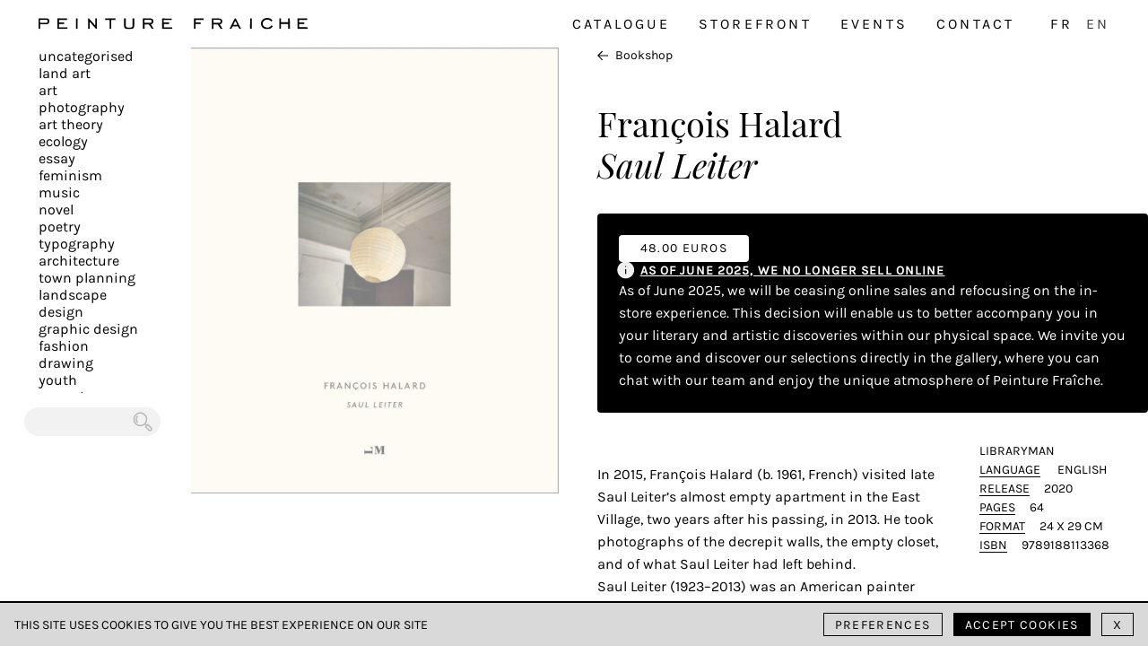

--- FILE ---
content_type: text/html; charset=UTF-8
request_url: https://peinture-fraiche.be/en/book/saul-leiter-francois-halard/
body_size: 6793
content:
<!DOCTYPE html><html lang=en-GB data-app=2.0.5><head><meta charset="UTF-8"><meta name="viewport" content="width=device-width, initial-scale=1"><link rel=apple-touch-icon sizes=180x180 href=https://peinture-fraiche.be/apple-touch-icon.png><link rel=icon type=image/png sizes=32x32 href=https://peinture-fraiche.be/favicon-32x32.png><link rel=icon type=image/png sizes=16x16 href=https://peinture-fraiche.be/favicon-16x16.png><link rel=manifest href=https://peinture-fraiche.be/site.webmanifest><link rel=mask-icon href=https://peinture-fraiche.be/safari-pinned-tab.svg color=#5bbad5><meta name="msapplication-TileColor" content="#da532c"><meta name="theme-color" content="#ffffff"><title>Saul Leiter, François Halard – Peinture Fraiche</title><link rel=preload href=https://peinture-fraiche.be/wp-content/themes/peinturefraiche-theme/public/fonts/subset-Karla-Italic.woff2 as=font type=font/woff2 crossorigin=anonymous><link rel=preload href=https://peinture-fraiche.be/wp-content/themes/peinturefraiche-theme/public/fonts/subset-PlayfairDisplay-Regular.woff2 as=font type=font/woff2 crossorigin=anonymous><link rel=preload href=https://peinture-fraiche.be/wp-content/themes/peinturefraiche-theme/public/fonts/subset-Karla-Regular.woff2 as=font type=font/woff2 crossorigin=anonymous><meta name='robots' content='index, follow, max-image-preview:large, max-snippet:-1, max-video-preview:-1'><link rel=alternate href=https://peinture-fraiche.be/livre/saul-leiter-francois-halard/ hreflang=fr><link rel=alternate href=https://peinture-fraiche.be/en/book/saul-leiter-francois-halard/ hreflang=en><link rel=canonical href=https://peinture-fraiche.be/en/book/saul-leiter-francois-halard/ ><meta property="og:locale" content="en_GB"><meta property="og:locale:alternate" content="fr_FR"><meta property="og:type" content="article"><meta property="og:title" content="Saul Leiter, François Halard - Peinture Fraiche"><meta property="og:description" content="In 2015, François Halard (b. 1961, French) visited late Saul Leiter’s almost empty apartment in the East Village, two years after his passing, in 2013. He took photographs of the decrepit walls, the empty closet, and of what Saul Leiter had left behind. Saul Leiter (1923–2013) was an American painter and photographer whose work was [&hellip;]"><meta property="og:url" content="https://peinture-fraiche.be/en/book/saul-leiter-francois-halard/"><meta property="og:site_name" content="Peinture Fraiche"><meta property="article:publisher" content="https://www.facebook.com/librairiepeinturefraiche/"><meta property="article:modified_time" content="2025-05-22T09:15:23+00:00"><meta property="og:image" content="https://peinture-fraiche.be/wp-content/uploads/2020/09/9789188113368-1.jpg"><meta property="og:image:width" content="658"><meta property="og:image:height" content="799"><meta property="og:image:type" content="image/jpeg"><meta name="twitter:card" content="summary_large_image"> <script type=application/ld+json class=yoast-schema-graph>{"@context":"https://schema.org","@graph":[{"@type":["WebPage","ItemPage"],"@id":"https://peinture-fraiche.be/en/book/saul-leiter-francois-halard/","url":"https://peinture-fraiche.be/en/book/saul-leiter-francois-halard/","name":"Saul Leiter, François Halard - Peinture Fraiche","isPartOf":{"@id":"https://peinture-fraiche.be/en/#website"},"primaryImageOfPage":{"@id":"https://peinture-fraiche.be/en/book/saul-leiter-francois-halard/#primaryimage"},"image":{"@id":"https://peinture-fraiche.be/en/book/saul-leiter-francois-halard/#primaryimage"},"thumbnailUrl":"https://peinture-fraiche.be/wp-content/uploads/2020/09/9789188113368-1.jpg","datePublished":"2020-09-16T11:56:25+00:00","dateModified":"2025-05-22T09:15:23+00:00","breadcrumb":{"@id":"https://peinture-fraiche.be/en/book/saul-leiter-francois-halard/#breadcrumb"},"inLanguage":"en-GB","potentialAction":[{"@type":"ReadAction","target":["https://peinture-fraiche.be/en/book/saul-leiter-francois-halard/"]}]},{"@type":"ImageObject","inLanguage":"en-GB","@id":"https://peinture-fraiche.be/en/book/saul-leiter-francois-halard/#primaryimage","url":"https://peinture-fraiche.be/wp-content/uploads/2020/09/9789188113368-1.jpg","contentUrl":"https://peinture-fraiche.be/wp-content/uploads/2020/09/9789188113368-1.jpg","width":658,"height":799},{"@type":"BreadcrumbList","@id":"https://peinture-fraiche.be/en/book/saul-leiter-francois-halard/#breadcrumb","itemListElement":[{"@type":"ListItem","position":1,"name":"Accueil","item":"https://peinture-fraiche.be/en/"},{"@type":"ListItem","position":2,"name":"Catalogue","item":"https://peinture-fraiche.be/en/catalogue/"},{"@type":"ListItem","position":3,"name":"Saul Leiter, François Halard"}]},{"@type":"WebSite","@id":"https://peinture-fraiche.be/en/#website","url":"https://peinture-fraiche.be/en/","name":"Peinture Fraiche","description":"Independent bookshop","publisher":{"@id":"https://peinture-fraiche.be/en/#organization"},"potentialAction":[{"@type":"SearchAction","target":{"@type":"EntryPoint","urlTemplate":"https://peinture-fraiche.be/en/?s={search_term_string}"},"query-input":{"@type":"PropertyValueSpecification","valueRequired":true,"valueName":"search_term_string"}}],"inLanguage":"en-GB"},{"@type":"Organization","@id":"https://peinture-fraiche.be/en/#organization","name":"Peinture Fraîche","url":"https://peinture-fraiche.be/en/","logo":{"@type":"ImageObject","inLanguage":"en-GB","@id":"https://peinture-fraiche.be/en/#/schema/logo/image/","url":"https://peinture-fraiche.be/wp-content/uploads/2020/11/27972025_796957470514268_7870823141031162527_n.jpg","contentUrl":"https://peinture-fraiche.be/wp-content/uploads/2020/11/27972025_796957470514268_7870823141031162527_n.jpg","width":830,"height":830,"caption":"Peinture Fraîche"},"image":{"@id":"https://peinture-fraiche.be/en/#/schema/logo/image/"},"sameAs":["https://www.facebook.com/librairiepeinturefraiche/","https://www.instagram.com/peinture_fraiche_bookshop/"]}]}</script> <link rel=alternate title="oEmbed (JSON)" type=application/json+oembed href="https://peinture-fraiche.be/wp-json/oembed/1.0/embed?url=https%3A%2F%2Fpeinture-fraiche.be%2Fen%2Fbook%2Fsaul-leiter-francois-halard%2F"><link rel=alternate title="oEmbed (XML)" type=text/xml+oembed href="https://peinture-fraiche.be/wp-json/oembed/1.0/embed?url=https%3A%2F%2Fpeinture-fraiche.be%2Fen%2Fbook%2Fsaul-leiter-francois-halard%2F&#038;format=xml"><style id=wp-img-auto-sizes-contain-inline-css>img:is([sizes=auto i],[sizes^="auto," i]){contain-intrinsic-size:3000px 1500px}
/*# sourceURL=wp-img-auto-sizes-contain-inline-css */</style><style id=classic-theme-styles-inline-css>/*! This file is auto-generated */
.wp-block-button__link{color:#fff;background-color:#32373c;border-radius:9999px;box-shadow:none;text-decoration:none;padding:calc(.667em + 2px) calc(1.333em + 2px);font-size:1.125em}.wp-block-file__button{background:#32373c;color:#fff;text-decoration:none}
/*# sourceURL=/wp-includes/css/classic-themes.min.css */</style><style id=woocommerce-inline-inline-css>.woocommerce form .form-row .required { visibility: visible; }
/*# sourceURL=woocommerce-inline-inline-css */</style><link rel=stylesheet id=frontend-style-css href='https://peinture-fraiche.be/wp-content/themes/peinturefraiche-theme/public/styles/app.css?ver=de24b98c539e834e98e22ac49a5c64f07f28cec1' type=text/css media=all><link rel=https://api.w.org/ href=https://peinture-fraiche.be/wp-json/ ><link rel=alternate title=JSON type=application/json href=https://peinture-fraiche.be/wp-json/wp/v2/product/1058><link rel=shortlink href='https://peinture-fraiche.be/?p=1058'> <noscript><style>.woocommerce-product-gallery{ opacity: 1 !important; }</style></noscript><link rel=stylesheet id=wc-blocks-style-css href='https://peinture-fraiche.be/wp-content/plugins/woocommerce/assets/client/blocks/wc-blocks.css?ver=wc-10.4.3' type=text/css media=all></head><body data-rsssl=1><header class="c-header s-header"><div class=c-logo> <a class=c-logo__link href=https://peinture-fraiche.be/en/ > <img src=https://peinture-fraiche.be/wp-content/themes/peinturefraiche-theme/public/images/logo-oneline-slim.svg alt="Peinture Fraîche"> </a></div><nav class="c-nav-desktop u-hide-mobile f-md ls-200"><ul class="c-menu c-menu-primary f-uc ls-200"> <li class=c-menu__item><a class=c-menu__link href=https://peinture-fraiche.be/en/catalogue/ title=Catalogue>Catalogue</a></li><li class=c-menu__item><a class=c-menu__link href=https://peinture-fraiche.be/en/storefront/ title=Storefront>Storefront</a></li><li class=c-menu__item><a class=c-menu__link href=https://peinture-fraiche.be/en/events/ title=Events>Events</a></li><li class=c-menu__item><a class=c-menu__link href=https://peinture-fraiche.be/en/find-us/ title=Contact>Contact</a></li> <li class=c-menu__item> <span> <a class="c-menu__lang-link " href=https://peinture-fraiche.be/livre/saul-leiter-francois-halard/ >FR</a> </span> <span> <a class="c-menu__lang-link active" href=https://peinture-fraiche.be/en/book/saul-leiter-francois-halard/ >EN</a> </span> </li></ul></nav><button class="c-burger u-hide-desktop"> <span class=line></span> <span class=line></span> <span class=line></span><div class=u-sr-only>Toggle menu</div> </button><nav class="c-nav-mobile s-nav-mobile u-hide-desktop"> <button class=c-nav-mobile__close> <img width=42 height=42 src=https://peinture-fraiche.be/wp-content/themes/peinturefraiche-theme/public/images/icons/pf-close.svg alt="Close menu"> </button><div class=c-nav-mobile__wrapper><ul class="c-menu c-menu-primary f-uc ls-200"> <li class=c-menu__item><a class=c-menu__link href=https://peinture-fraiche.be/en/catalogue/ title=Catalogue>Catalogue</a></li><li class=c-menu__item><a class=c-menu__link href=https://peinture-fraiche.be/en/storefront/ title=Storefront>Storefront</a></li><li class=c-menu__item><a class=c-menu__link href=https://peinture-fraiche.be/en/events/ title=Events>Events</a></li><li class=c-menu__item><a class=c-menu__link href=https://peinture-fraiche.be/en/find-us/ title=Contact>Contact</a></li> <li class=c-menu__item> <span> <a class="c-menu__lang-link " href=https://peinture-fraiche.be/livre/saul-leiter-francois-halard/ >FR</a> </span> <span> <a class="c-menu__lang-link active" href=https://peinture-fraiche.be/en/book/saul-leiter-francois-halard/ >EN</a> </span> </li></ul><ul class="c-categories f-md f-sc"> <li class="c-categories__item "> <a href=https://peinture-fraiche.be/en/product-category/uncategorised/ class="c-categories__link underline ">Uncategorised</a> </li> <li class="c-categories__item "> <a href=https://peinture-fraiche.be/en/product-category/land-art/ class="c-categories__link underline ">Land Art</a> </li> <li class="c-categories__item "> <a href=https://peinture-fraiche.be/en/product-category/art/ class="c-categories__link underline ">Art</a> </li> <li class="c-categories__item "> <a href=https://peinture-fraiche.be/en/product-category/photography/ class="c-categories__link underline ">Photography</a> </li> <li class="c-categories__item "> <a href=https://peinture-fraiche.be/en/product-category/art-theory/ class="c-categories__link underline ">Art Theory</a> </li> <li class="c-categories__item "> <a href=https://peinture-fraiche.be/en/product-category/ecology/ class="c-categories__link underline ">Ecology</a> </li> <li class="c-categories__item "> <a href=https://peinture-fraiche.be/en/product-category/essay/ class="c-categories__link underline ">Essay</a> </li> <li class="c-categories__item "> <a href=https://peinture-fraiche.be/en/product-category/feminism/ class="c-categories__link underline ">Feminism</a> </li> <li class="c-categories__item "> <a href=https://peinture-fraiche.be/en/product-category/music/ class="c-categories__link underline ">Music</a> </li> <li class="c-categories__item "> <a href=https://peinture-fraiche.be/en/product-category/novel/ class="c-categories__link underline ">Novel</a> </li> <li class="c-categories__item "> <a href=https://peinture-fraiche.be/en/product-category/poetry/ class="c-categories__link underline ">Poetry</a> </li> <li class="c-categories__item "> <a href=https://peinture-fraiche.be/en/product-category/typography/ class="c-categories__link underline ">Typography</a> </li> <li class="c-categories__item "> <a href=https://peinture-fraiche.be/en/product-category/architecture/ class="c-categories__link underline ">Architecture</a> </li> <li class="c-categories__item "> <a href=https://peinture-fraiche.be/en/product-category/town-planning/ class="c-categories__link underline ">Town planning</a> </li> <li class="c-categories__item "> <a href=https://peinture-fraiche.be/en/product-category/landscape/ class="c-categories__link underline ">Landscape</a> </li> <li class="c-categories__item "> <a href=https://peinture-fraiche.be/en/product-category/design/ class="c-categories__link underline ">Design</a> </li> <li class="c-categories__item "> <a href=https://peinture-fraiche.be/en/product-category/graphic-design/ class="c-categories__link underline ">Graphic design</a> </li> <li class="c-categories__item "> <a href=https://peinture-fraiche.be/en/product-category/fashion/ class="c-categories__link underline ">Fashion</a> </li> <li class="c-categories__item "> <a href=https://peinture-fraiche.be/en/product-category/drawing/ class="c-categories__link underline ">Drawing</a> </li> <li class="c-categories__item "> <a href=https://peinture-fraiche.be/en/product-category/youth/ class="c-categories__link underline ">Youth</a> </li> <li class="c-categories__item "> <a href=https://peinture-fraiche.be/en/product-category/ceramic/ class="c-categories__link underline ">Ceramic</a> </li> <li class="c-categories__item "> <a href=https://peinture-fraiche.be/en/product-category/cinema/ class="c-categories__link underline ">Cinema</a> </li> <li class="c-categories__item "> <a href=https://peinture-fraiche.be/en/product-category/food/ class="c-categories__link underline ">Food</a> </li> <li class="c-categories__item "> <a href=https://peinture-fraiche.be/en/product-category/japan/ class="c-categories__link underline ">Japan</a> </li> <li class="c-categories__item "> <a href=https://peinture-fraiche.be/en/product-category/world/ class="c-categories__link underline ">World</a> </li> <li class="c-categories__item "> <a href=https://peinture-fraiche.be/en/product-category/performing-arts/ class="c-categories__link underline ">Performing arts</a> </li> <li class="c-categories__item "> <a href=https://peinture-fraiche.be/en/product-category/garden/ class="c-categories__link underline ">Garden</a> </li> <li class="c-categories__item "> <a href=https://peinture-fraiche.be/en/product-category/street-art/ class="c-categories__link underline ">Street art</a> </li> <li class="c-categories__item "> <a href=https://peinture-fraiche.be/en/product-category/magazines/ class="c-categories__link underline ">Magazines</a> </li> <li class="c-categories__item "> <a href=https://peinture-fraiche.be/en/product-category/plus/ class="c-categories__link underline ">plus</a> </li></ul><form class=c-search-form method=get action=https://peinture-fraiche.be/en/ > <label for=search-mobile class=u-sr-only></label> <input type=text class=field placeholder name=s id=search-mobile><button type=submit class=submit name=submit> <img width=30 height=30 class=icon src=https://peinture-fraiche.be/wp-content/themes/peinturefraiche-theme/public/images/icons/pf-loupe.svg alt=Search><div class=u-sr-only>Chercher</div> </button></form><div class="c-newsletter f-sm"><div class=c-newsletter__col><div class=c-mailchimp><form action="https://peinture-fraiche.us3.list-manage.com/subscribe/post?u=897b0b3b2d52e3f4535204ef9&amp;id=bf64287c6b" method=post name=mc-embedded-subscribe-form target=_blank novalidate><div class=mc-field-group> <label class="ls-200 bold" for=newsletter-email-mobile>Subscribe to the newsletter</label> <input type=email placeholder=peinture@fraiche.com value name=EMAIL id=newsletter-email-mobile> <input type=submit value=OK name=subscribe class="c-mailchimp__submit ls-200 f-uc"></div><div style="position: absolute; left: -5000px;" aria-hidden=true><input type=text name=b_897b0b3b2d52e3f4535204ef9_bf64287c6b tabindex=-1 value></div></form></div></div><div class="c-newsletter__col ls-200 bold"><p>Follow us</p> <a href=https://www.instagram.com/peinturefraichebookshop class=link rel="noreferrer noopener" target=_blank><img width=42 height=42 src=https://peinture-fraiche.be/wp-content/themes/peinturefraiche-theme/public/images/icons/pf-instagram.svg alt=Instagram></a> <a href=https://www.facebook.com/peinturefraichebookshop class=link  rel="noreferrer noopener" target=_blank><img width=42 height=42 src=https://peinture-fraiche.be/wp-content/themes/peinturefraiche-theme/public/images/icons/pf-facebook.svg alt=Facebook></a></div></div></div></nav></header><main class="s-page-product s-page-product-no-gallery"><div class=c-wrapper><div class=c-column></div><a class="c-product__back u-hide-desktop" href=https://peinture-fraiche.be/en/ > <img width=32 height=32 src=https://peinture-fraiche.be/wp-content/themes/peinturefraiche-theme/public/images/icons/pf-arrow.svg alt=back> Bookshop </a><div class=c-product><div class=c-product__images><div class=c-product__images__wrapper><img class="lazyload js-zoom cover unavailable" width=658 height=799 data-sizes=auto data-zoom-index=0 data-zoom-lg=https://peinture-fraiche.be/wp-content/uploads/2020/09/9789188113368-1.jpg data-zoom-xl=https://peinture-fraiche.be/wp-content/uploads/2020/09/9789188113368-1.jpg data-zoom-xxl=https://peinture-fraiche.be/wp-content/uploads/2020/09/9789188113368-1.jpg data-srcset="https://peinture-fraiche.be/wp-content/uploads/2020/09/9789188113368-1-618x750.jpg 750w" alt></div></div><div class=c-product__texts><div class=c-product__texts__wrapper> <a class="c-product__back u-hide-mobile" href=https://peinture-fraiche.be> <img width=32 height=32 src=https://peinture-fraiche.be/wp-content/themes/peinturefraiche-theme/public/images/icons/pf-arrow.svg alt=back> Bookshop </a><h1 class="c-product__title"> François Halard<span class=u-display-table>Saul Leiter</span></h1><div class=pf-announcement data-module-announcement><div class=pf-announcement__top><div class=pf-announcement__price>48.00 EUROS</div></div><div class=pf-announcement__middle><div class=pf-announcement__icon> <svg width=20 height=19 viewBox="0 0 20 19" fill=none xmlns=http://www.w3.org/2000/svg> <path fill-rule=evenodd clip-rule=evenodd d="M0.283691 9.45999C0.283691 4.26506 4.49501 0.0537415 9.68994 0.0537415C14.8849 0.0537415 19.0962 4.26506 19.0962 9.45999C19.0962 14.655 14.8849 18.8662 9.68994 18.8662C4.49501 18.8662 0.283691 14.655 0.283691 9.45999ZM9.68994 8.36624C10.0524 8.36624 10.3462 8.66007 10.3462 9.02249V13.3975C10.3462 13.7599 10.0524 14.0537 9.68994 14.0537C9.32752 14.0537 9.03369 13.7599 9.03369 13.3975V9.02249C9.03369 8.66007 9.32752 8.36624 9.68994 8.36624ZM10.1865 5.96065C10.429 5.69125 10.4071 5.27631 10.1377 5.03386C9.86827 4.79139 9.45334 4.81323 9.21088 5.08264L9.20213 5.09236C8.95967 5.36175 8.98154 5.7767 9.25095 6.01915C9.52037 6.26161 9.93529 6.23977 10.1778 5.97037L10.1865 5.96065Z" fill=#EFEFEF /> </svg></div><div class=pf-announcement__title>As of June 2025, we no longer sell online</div></div><div class=pf-announcement__desc> As of June 2025, we will be ceasing online sales and refocusing on the in-store experience. This decision will enable us to better accompany you in your literary and artistic discoveries within our physical space. We invite you to come and discover our selections directly in the gallery, where you can chat with our team and enjoy the unique atmosphere of Peinture Fraîche.</div></div><div class=c-product__description><div class=wp-content><p>In 2015, François Halard (b. 1961, French) visited late Saul Leiter’s almost empty apartment in the East Village, two years after his passing, in 2013. He took photographs of the decrepit walls, the empty closet, and of what Saul Leiter had left behind.<br> Saul Leiter (1923–2013) was an American painter and photographer whose work was deeply connected to the East Village, the neighborhood he lived in for over fifty five years. His sometimes abstract, always soulful, photography constitutes a record of street scenes in both black &#038; white and color. After the release of a first book in 2006, fifty years after he started working, Leiter has been considered a pioneer in color photography, even if he would have resented the use of the word; he just happened to have his camera with him, never particularly planning to take photographs as he explained in the 2011 documentary In No Great Hurry: » I don’t know if I’m going to get what I’m going to get «.<br> François Halard somehow manages to catch the spirit of Saul Leiter, turning the pages you feel he might appear in the next spread. Or at least his cat will. But the space remains beautifully empty. Except for the bodies and people present in the photographs he left behind which François Halard photographed as part of the interior. This might be the most surprising element yet; bodies and people appearing in François Halard’s photography, most of the time strictly uninhabited. They are Halard’s homage to Saul Leiter.</p></div><div class="c-product__images c-product__images--mobile"></div><ul class="c-product__details f-uc "> <li>Libraryman </li> <li><span class=c-product__label>Language</span> <span>English</span> </li> <li><span class=c-product__label>Release</span>2020 </li> <li><span class=c-product__label>Pages</span>64 </li> <li><span class=c-product__label>Format</span>24 x 29 cm </li> <li><span class=c-product__label>ISBN</span>9789188113368 </li></ul></div></div></div></div></div></main><aside class="c-aside s-aside u-hide-mobile"><ul class="c-categories f-md f-sc"> <li class="c-categories__item "> <a href=https://peinture-fraiche.be/en/product-category/uncategorised/ class="c-categories__link underline ">Uncategorised</a> </li> <li class="c-categories__item "> <a href=https://peinture-fraiche.be/en/product-category/land-art/ class="c-categories__link underline ">Land Art</a> </li> <li class="c-categories__item "> <a href=https://peinture-fraiche.be/en/product-category/art/ class="c-categories__link underline ">Art</a> </li> <li class="c-categories__item "> <a href=https://peinture-fraiche.be/en/product-category/photography/ class="c-categories__link underline ">Photography</a> </li> <li class="c-categories__item "> <a href=https://peinture-fraiche.be/en/product-category/art-theory/ class="c-categories__link underline ">Art Theory</a> </li> <li class="c-categories__item "> <a href=https://peinture-fraiche.be/en/product-category/ecology/ class="c-categories__link underline ">Ecology</a> </li> <li class="c-categories__item "> <a href=https://peinture-fraiche.be/en/product-category/essay/ class="c-categories__link underline ">Essay</a> </li> <li class="c-categories__item "> <a href=https://peinture-fraiche.be/en/product-category/feminism/ class="c-categories__link underline ">Feminism</a> </li> <li class="c-categories__item "> <a href=https://peinture-fraiche.be/en/product-category/music/ class="c-categories__link underline ">Music</a> </li> <li class="c-categories__item "> <a href=https://peinture-fraiche.be/en/product-category/novel/ class="c-categories__link underline ">Novel</a> </li> <li class="c-categories__item "> <a href=https://peinture-fraiche.be/en/product-category/poetry/ class="c-categories__link underline ">Poetry</a> </li> <li class="c-categories__item "> <a href=https://peinture-fraiche.be/en/product-category/typography/ class="c-categories__link underline ">Typography</a> </li> <li class="c-categories__item "> <a href=https://peinture-fraiche.be/en/product-category/architecture/ class="c-categories__link underline ">Architecture</a> </li> <li class="c-categories__item "> <a href=https://peinture-fraiche.be/en/product-category/town-planning/ class="c-categories__link underline ">Town planning</a> </li> <li class="c-categories__item "> <a href=https://peinture-fraiche.be/en/product-category/landscape/ class="c-categories__link underline ">Landscape</a> </li> <li class="c-categories__item "> <a href=https://peinture-fraiche.be/en/product-category/design/ class="c-categories__link underline ">Design</a> </li> <li class="c-categories__item "> <a href=https://peinture-fraiche.be/en/product-category/graphic-design/ class="c-categories__link underline ">Graphic design</a> </li> <li class="c-categories__item "> <a href=https://peinture-fraiche.be/en/product-category/fashion/ class="c-categories__link underline ">Fashion</a> </li> <li class="c-categories__item "> <a href=https://peinture-fraiche.be/en/product-category/drawing/ class="c-categories__link underline ">Drawing</a> </li> <li class="c-categories__item "> <a href=https://peinture-fraiche.be/en/product-category/youth/ class="c-categories__link underline ">Youth</a> </li> <li class="c-categories__item "> <a href=https://peinture-fraiche.be/en/product-category/ceramic/ class="c-categories__link underline ">Ceramic</a> </li> <li class="c-categories__item "> <a href=https://peinture-fraiche.be/en/product-category/cinema/ class="c-categories__link underline ">Cinema</a> </li> <li class="c-categories__item "> <a href=https://peinture-fraiche.be/en/product-category/food/ class="c-categories__link underline ">Food</a> </li> <li class="c-categories__item "> <a href=https://peinture-fraiche.be/en/product-category/japan/ class="c-categories__link underline ">Japan</a> </li> <li class="c-categories__item "> <a href=https://peinture-fraiche.be/en/product-category/world/ class="c-categories__link underline ">World</a> </li> <li class="c-categories__item "> <a href=https://peinture-fraiche.be/en/product-category/performing-arts/ class="c-categories__link underline ">Performing arts</a> </li> <li class="c-categories__item "> <a href=https://peinture-fraiche.be/en/product-category/garden/ class="c-categories__link underline ">Garden</a> </li> <li class="c-categories__item "> <a href=https://peinture-fraiche.be/en/product-category/street-art/ class="c-categories__link underline ">Street art</a> </li> <li class="c-categories__item "> <a href=https://peinture-fraiche.be/en/product-category/magazines/ class="c-categories__link underline ">Magazines</a> </li> <li class="c-categories__item "> <a href=https://peinture-fraiche.be/en/product-category/plus/ class="c-categories__link underline ">plus</a> </li></ul><form class=c-search-form method=get action=https://peinture-fraiche.be/en/ > <label for=search-aside class=u-sr-only></label> <input type=text class=field placeholder name=s id=search-aside><button type=submit class=submit name=submit> <img width=30 height=30 class=icon src=https://peinture-fraiche.be/wp-content/themes/peinturefraiche-theme/public/images/icons/pf-loupe.svg alt=Search><div class=u-sr-only>Chercher</div> </button></form></aside><footer class="c-footer s-footer"><section class="u-hide-mobile f-uc f-sm ls-200"><div class="c-newsletter f-sm"><div class=c-newsletter__col><div class=c-mailchimp><form action="https://peinture-fraiche.us3.list-manage.com/subscribe/post?u=897b0b3b2d52e3f4535204ef9&amp;id=bf64287c6b" method=post name=mc-embedded-subscribe-form target=_blank novalidate><div class=mc-field-group> <label class="ls-200 bold" for=mailchimp-newsletter-footer>Subscribe to the newsletter</label> <input type=email placeholder=peinture@fraiche.com value name=EMAIL id=mailchimp-newsletter-footer> <input type=submit value=OK name=subscribe class="c-mailchimp__submit ls-200 f-uc"></div><div style="position: absolute; left: -5000px;" aria-hidden=true><input type=text name=b_897b0b3b2d52e3f4535204ef9_bf64287c6b tabindex=-1 value></div></form></div></div><div class="c-newsletter__col ls-200 bold"><p>Follow us</p> <a href=https://www.instagram.com/peinturefraichebookshop class=link rel="noreferrer noopener" target=_blank><img width=42 height=42 src=https://peinture-fraiche.be/wp-content/themes/peinturefraiche-theme/public/images/icons/pf-instagram.svg alt=Instagram></a> <a href=https://www.facebook.com/peinturefraichebookshop class=link  rel="noreferrer noopener" target=_blank><img width=42 height=42 src=https://peinture-fraiche.be/wp-content/themes/peinturefraiche-theme/public/images/icons/pf-facebook.svg alt=Facebook></a></div></div></section><nav><ul class="c-menu c-menu-secondary ls-200 f-uc f-xs"> <li class=c-menu__item><a class=c-menu__link href=https://peinture-fraiche.be/en/data-privacy/ title="Data &#038; Privacy">Data &#038; Privacy</a></li></ul></nav></footer><div class="c-cookie__modal c-cookie__modal--inactive"><div class=c-cookie__modal__bg></div><div class="c-cookie__modal__container bgc-white"><div class=c-cookie__modal__section><h2>Validate all cookies</h2><p>This site uses cookies to improve your experience and provide you with the most personalized service. Learn more about our <a class=c-shortcode href=https://peinture-fraiche.be/en/data-privacy/ >page de confidentialité</a>.</p> <button class="btn  btn--slim btn--primary js-cookie-accept-all-modal">Accepter all les cookies</button></div><div class=c-cookie__modal__section><h2>Make your own choice</h2><div class=c-cookie__modal__choice> <input type=checkbox disabled checked name=cookies-fonctionnels id=cookies-fonctionnels> <label for=cookies-fonctionnels>Functional cookies <span>This setting is mandatory and cannot be disabled.</span> </label></div><p>These cookies are necessary for the proper functioning of our website. By continuing to use the site, you consent to the use of these technical cookies.</p><div class=c-cookie__modal__choice> <input type=checkbox name=analytics id=analytics> <label for=analytics>Analytical cookies </label></div><p>These cookies allow us to obtain an overview of your browsing behavior. In this way, we can gain more knowledge about user experience site and  improve it for our customers.</p><div class=c-cookie__modal__ui> <button class="btn btn--slim btn--primary mb-0 js-cookie-save">Save my choice</button> <button class="mb-0 js-cookie-toggle btn--link js-cookie-modal-close">Back</button></div></div></div></div><div class="c-cookie__banner c-cookie__banner--inactive"><p class="f-uc f-xs">This site uses cookies to give you the best experience on our site</p><div class=c-cookie__banner__buttons> <button class="btn btn--secondary btn--slim  js-cookie-settings">Preferences</button> <button class="btn btn--primary btn--slim  js-cookie-accept-all-banner">Accept cookies</button> <button class="btn btn--secondary btn--slim  js-cookie-close">X</button></div></div><script type=speculationrules>{"prefetch":[{"source":"document","where":{"and":[{"href_matches":"/*"},{"not":{"href_matches":["/wp-*.php","/wp-admin/*","/wp-content/uploads/*","/wp-content/*","/wp-content/plugins/*","/wp-content/themes/peinturefraiche-theme/*","/*\\?(.+)"]}},{"not":{"selector_matches":"a[rel~=\"nofollow\"]"}},{"not":{"selector_matches":".no-prefetch, .no-prefetch a"}}]},"eagerness":"conservative"}]}</script> <script id=pll_cookie_script-js-after>(function() {
				var expirationDate = new Date();
				expirationDate.setTime( expirationDate.getTime() + 31536000 * 1000 );
				document.cookie = "pll_language=en; expires=" + expirationDate.toUTCString() + "; path=/; secure; SameSite=Lax";
			}());

//# sourceURL=pll_cookie_script-js-after</script> <script src="https://peinture-fraiche.be/wp-content/themes/peinturefraiche-theme/public/scripts/zoom.js?ver=de24b98c539e834e98e22ac49a5c64f07f28cec1" id=peinturefraiche-zoom-js></script> <script id=vendors-js-before>/*<![CDATA[*/window.MSInputMethodContext && document.documentMode && document.write('<script src=https://cdn.jsdelivr.net/gh/nuxodin/ie11CustomProperties@4.1.0/ie11CustomProperties.min.js><\x2fscript>');
//# sourceURL=vendors-js-before/*]]>*/</script> <script src="https://peinture-fraiche.be/wp-content/themes/peinturefraiche-theme/public/scripts/vendors.js?ver=de24b98c539e834e98e22ac49a5c64f07f28cec1" id=vendors-js></script> <script id=app-js-extra>var path = {"ajaxurl":"https://peinture-fraiche.be/wp-admin/admin-ajax.php","theme":"https://peinture-fraiche.be/wp-content/themes/peinturefraiche-theme","flickity":"https://peinture-fraiche.be/wp-content/themes/peinturefraiche-theme/public/scripts/vendors/flickity.js","website":"https://peinture-fraiche.be"};
//# sourceURL=app-js-extra</script> <script src="https://peinture-fraiche.be/wp-content/themes/peinturefraiche-theme/public/scripts/app.js?ver=de24b98c539e834e98e22ac49a5c64f07f28cec1" id=app-js></script> </body></html>

--- FILE ---
content_type: image/svg+xml
request_url: https://peinture-fraiche.be/wp-content/themes/peinturefraiche-theme/public/images/icons/pf-instagram.svg
body_size: 707
content:
<?xml version="1.0" encoding="utf-8"?>
<!-- Generator: Adobe Illustrator 16.0.0, SVG Export Plug-In . SVG Version: 6.00 Build 0)  -->
<!DOCTYPE svg PUBLIC "-//W3C//DTD SVG 1.1//EN" "http://www.w3.org/Graphics/SVG/1.1/DTD/svg11.dtd">
<svg version="1.1" id="Layer_1" xmlns="http://www.w3.org/2000/svg" xmlns:xlink="http://www.w3.org/1999/xlink" x="0px" y="0px"
	 width="100px" height="100px" viewBox="0 0 100 100" enable-background="new 0 0 100 100" xml:space="preserve">
<g>
	<defs>
		<rect id="SVGID_1_" x="8.06" y="8.06" width="83.879" height="83.879"/>
	</defs>
	<clipPath id="SVGID_2_">
		<use xlink:href="#SVGID_1_"  overflow="visible"/>
	</clipPath>
	<path clip-path="url(#SVGID_2_)" d="M50,61.438c-6.317,0-11.44-5.123-11.44-11.44c0-6.312,5.123-11.435,11.44-11.435
		c6.311,0,11.443,5.123,11.443,11.435C61.443,56.314,56.311,61.438,50,61.438 M50,30.935c-10.528,0-19.063,8.537-19.063,19.063
		c0,10.536,8.535,19.067,19.063,19.067c10.529,0,19.064-8.531,19.064-19.067C69.064,39.472,60.529,30.935,50,30.935"/>
	<path clip-path="url(#SVGID_2_)" d="M72.877,23.312c-2.109,0-3.812,1.703-3.812,3.811c0,2.105,1.703,3.817,3.812,3.817
		c2.104,0,3.812-1.712,3.812-3.817C76.689,25.014,74.98,23.312,72.877,23.312"/>
	<path clip-path="url(#SVGID_2_)" d="M84.316,76.693c0,4.209-3.42,7.619-7.627,7.619H23.312c-4.211,0-7.625-3.41-7.625-7.619V23.307
		c0-4.208,3.415-7.619,7.625-7.619h53.378c4.207,0,7.627,3.41,7.627,7.619V76.693z M76.689,8.06H23.312
		c-8.419,0-15.254,6.83-15.254,15.247v53.387c0,8.418,6.834,15.246,15.254,15.246h53.378c8.42,0,15.246-6.828,15.246-15.246V23.307
		C91.936,14.89,85.109,8.06,76.689,8.06"/>
</g>
</svg>
